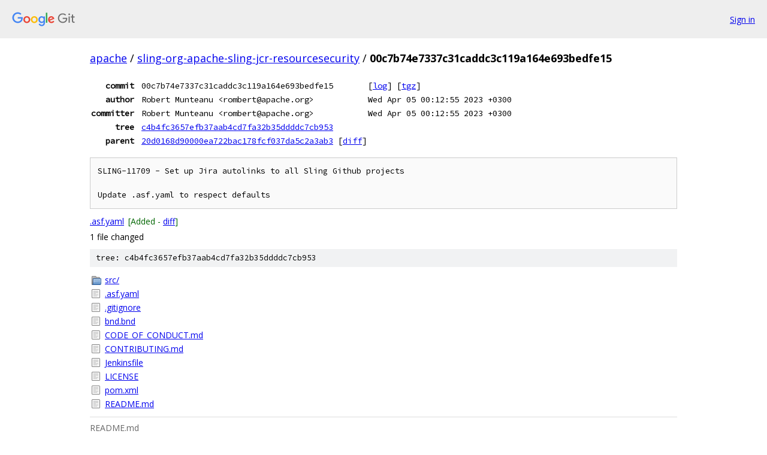

--- FILE ---
content_type: text/html; charset=utf-8
request_url: https://apache.googlesource.com/sling-org-apache-sling-jcr-resourcesecurity/+/00c7b74e7337c31caddc3c119a164e693bedfe15
body_size: 1894
content:
<!DOCTYPE html><html lang="en"><head><meta charset="utf-8"><meta name="viewport" content="width=device-width, initial-scale=1"><title>00c7b74e7337c31caddc3c119a164e693bedfe15 - sling-org-apache-sling-jcr-resourcesecurity - Git at Google</title><link rel="stylesheet" type="text/css" href="/+static/base.css"><link rel="stylesheet" type="text/css" href="/+static/doc.css"><link rel="stylesheet" type="text/css" href="/+static/prettify/prettify.css"><!-- default customHeadTagPart --></head><body class="Site"><header class="Site-header"><div class="Header"><a class="Header-image" href="/"><img src="//www.gstatic.com/images/branding/lockups/2x/lockup_git_color_108x24dp.png" width="108" height="24" alt="Google Git"></a><div class="Header-menu"> <a class="Header-menuItem" href="https://accounts.google.com/AccountChooser?faa=1&amp;continue=https://apache.googlesource.com/login/sling-org-apache-sling-jcr-resourcesecurity/%2B/00c7b74e7337c31caddc3c119a164e693bedfe15">Sign in</a> </div></div></header><div class="Site-content"><div class="Container "><div class="Breadcrumbs"><a class="Breadcrumbs-crumb" href="/?format=HTML">apache</a> / <a class="Breadcrumbs-crumb" href="/sling-org-apache-sling-jcr-resourcesecurity/">sling-org-apache-sling-jcr-resourcesecurity</a> / <span class="Breadcrumbs-crumb">00c7b74e7337c31caddc3c119a164e693bedfe15</span></div><div class="u-monospace Metadata"><table><tr><th class="Metadata-title">commit</th><td>00c7b74e7337c31caddc3c119a164e693bedfe15</td><td><span>[<a href="/sling-org-apache-sling-jcr-resourcesecurity/+log/00c7b74e7337c31caddc3c119a164e693bedfe15">log</a>]</span> <span>[<a href="/sling-org-apache-sling-jcr-resourcesecurity/+archive/00c7b74e7337c31caddc3c119a164e693bedfe15.tar.gz">tgz</a>]</span></td></tr><tr><th class="Metadata-title">author</th><td>Robert Munteanu &lt;rombert@apache.org&gt;</td><td>Wed Apr 05 00:12:55 2023 +0300</td></tr><tr><th class="Metadata-title">committer</th><td>Robert Munteanu &lt;rombert@apache.org&gt;</td><td>Wed Apr 05 00:12:55 2023 +0300</td></tr><tr><th class="Metadata-title">tree</th><td><a href="/sling-org-apache-sling-jcr-resourcesecurity/+/00c7b74e7337c31caddc3c119a164e693bedfe15/">c4b4fc3657efb37aab4cd7fa32b35ddddc7cb953</a></td></tr><tr><th class="Metadata-title">parent</th><td><a href="/sling-org-apache-sling-jcr-resourcesecurity/+/00c7b74e7337c31caddc3c119a164e693bedfe15%5E">20d0168d90000ea722bac178fcf037da5c2a3ab3</a> <span>[<a href="/sling-org-apache-sling-jcr-resourcesecurity/+/00c7b74e7337c31caddc3c119a164e693bedfe15%5E%21/">diff</a>]</span></td></tr></table></div><pre class="u-pre u-monospace MetadataMessage">SLING-11709 - Set up Jira autolinks to all Sling Github projects

Update .asf.yaml to respect defaults
</pre><ul class="DiffTree"><li><a href="/sling-org-apache-sling-jcr-resourcesecurity/+/00c7b74e7337c31caddc3c119a164e693bedfe15/.asf.yaml">.asf.yaml</a><span class="DiffTree-action DiffTree-action--add">[Added - <a href="/sling-org-apache-sling-jcr-resourcesecurity/+/00c7b74e7337c31caddc3c119a164e693bedfe15%5E%21/#F0">diff</a>]</span></li></ul><div class="DiffSummary">1 file changed</div><div class="TreeDetail"><div class="u-sha1 u-monospace TreeDetail-sha1">tree: c4b4fc3657efb37aab4cd7fa32b35ddddc7cb953</div><ol class="FileList"><li class="FileList-item FileList-item--gitTree" title="Tree - src/"><a class="FileList-itemLink" href="/sling-org-apache-sling-jcr-resourcesecurity/+/00c7b74e7337c31caddc3c119a164e693bedfe15/src/">src/</a></li><li class="FileList-item FileList-item--regularFile" title="Regular file - .asf.yaml"><a class="FileList-itemLink" href="/sling-org-apache-sling-jcr-resourcesecurity/+/00c7b74e7337c31caddc3c119a164e693bedfe15/.asf.yaml">.asf.yaml</a></li><li class="FileList-item FileList-item--regularFile" title="Regular file - .gitignore"><a class="FileList-itemLink" href="/sling-org-apache-sling-jcr-resourcesecurity/+/00c7b74e7337c31caddc3c119a164e693bedfe15/.gitignore">.gitignore</a></li><li class="FileList-item FileList-item--regularFile" title="Regular file - bnd.bnd"><a class="FileList-itemLink" href="/sling-org-apache-sling-jcr-resourcesecurity/+/00c7b74e7337c31caddc3c119a164e693bedfe15/bnd.bnd">bnd.bnd</a></li><li class="FileList-item FileList-item--regularFile" title="Regular file - CODE_OF_CONDUCT.md"><a class="FileList-itemLink" href="/sling-org-apache-sling-jcr-resourcesecurity/+/00c7b74e7337c31caddc3c119a164e693bedfe15/CODE_OF_CONDUCT.md">CODE_OF_CONDUCT.md</a></li><li class="FileList-item FileList-item--regularFile" title="Regular file - CONTRIBUTING.md"><a class="FileList-itemLink" href="/sling-org-apache-sling-jcr-resourcesecurity/+/00c7b74e7337c31caddc3c119a164e693bedfe15/CONTRIBUTING.md">CONTRIBUTING.md</a></li><li class="FileList-item FileList-item--regularFile" title="Regular file - Jenkinsfile"><a class="FileList-itemLink" href="/sling-org-apache-sling-jcr-resourcesecurity/+/00c7b74e7337c31caddc3c119a164e693bedfe15/Jenkinsfile">Jenkinsfile</a></li><li class="FileList-item FileList-item--regularFile" title="Regular file - LICENSE"><a class="FileList-itemLink" href="/sling-org-apache-sling-jcr-resourcesecurity/+/00c7b74e7337c31caddc3c119a164e693bedfe15/LICENSE">LICENSE</a></li><li class="FileList-item FileList-item--regularFile" title="Regular file - pom.xml"><a class="FileList-itemLink" href="/sling-org-apache-sling-jcr-resourcesecurity/+/00c7b74e7337c31caddc3c119a164e693bedfe15/pom.xml">pom.xml</a></li><li class="FileList-item FileList-item--regularFile" title="Regular file - README.md"><a class="FileList-itemLink" href="/sling-org-apache-sling-jcr-resourcesecurity/+/00c7b74e7337c31caddc3c119a164e693bedfe15/README.md">README.md</a></li></ol><div class="InlineReadme"><div class="InlineReadme-path">README.md</div><div class="doc"><p><a href="https://sling.apache.org"><img src="https://sling.apache.org/res/logos/sling.png" alt="Apache Sling" /></a></p><p> <a href="https://ci-builds.apache.org/job/Sling/job/modules/job/sling-org-apache-sling-jcr-resourcesecurity/job/master/"><img src="https://ci-builds.apache.org/job/Sling/job/modules/job/sling-org-apache-sling-jcr-resourcesecurity/job/master/badge/icon" alt="Build Status" /></a> <a href="https://sonarcloud.io/dashboard?id=apache_sling-org-apache-sling-jcr-resourcesecurity"><img src="https://sonarcloud.io/api/project_badges/measure?project=apache_sling-org-apache-sling-jcr-resourcesecurity&amp;metric=coverage" alt="Coverage" /></a> <a href="https://sonarcloud.io/dashboard?id=apache_sling-org-apache-sling-jcr-resourcesecurity"><img src="https://sonarcloud.io/api/project_badges/measure?project=apache_sling-org-apache-sling-jcr-resourcesecurity&amp;metric=alert_status" alt="Sonarcloud Status" /></a> <a href="https://www.javadoc.io/doc/org.apache.sling/org.apache.sling.jcr.resourcesecurity"><img src="https://www.javadoc.io/badge/org.apache.sling/org.apache.sling.jcr.resourcesecurity.svg" alt="JavaDoc" /></a> <a href="https://search.maven.org/#search%7Cga%7C1%7Cg%3A%22org.apache.sling%22%20a%3A%22org.apache.sling.jcr.resourcesecurity%22"><img src="https://maven-badges.herokuapp.com/maven-central/org.apache.sling/org.apache.sling.jcr.resourcesecurity/badge.svg" alt="Maven Central" /></a> <a href="https://github.com/apache/sling-aggregator/blob/master/docs/status/contrib.md"><img src="https://sling.apache.org/badges/status-contrib.svg" alt="Contrib" /></a> <a href="https://github.com/apache/sling-aggregator/blob/master/docs/groups/jcr.md"><img src="https://sling.apache.org/badges/group-jcr.svg" alt="jcr" /></a> <a href="https://www.apache.org/licenses/LICENSE-2.0"><img src="https://img.shields.io/badge/License-Apache%202.0-blue.svg" alt="License" /></a></p><h1><a class="h" name="Apache-Sling-JCR-Resource-Security" href="#Apache-Sling-JCR-Resource-Security"><span></span></a><a class="h" name="apache-sling-jcr-resource-security" href="#apache-sling-jcr-resource-security"><span></span></a>Apache Sling JCR Resource Security</h1><p>This module is part of the <a href="https://sling.apache.org">Apache Sling</a> project.</p><p>This bundle provides a <a href="https://github.com/apache/sling-org-apache-sling-resourceaccesssecurity">resource access gate</a> to protect resources based on JCR nodes. The documentation is maintained at <a href="https://sling.apache.org/documentation/bundles/resource-access-security.html">Resource Access Security</a>.</p></div></div></div></div> <!-- Container --></div> <!-- Site-content --><footer class="Site-footer"><div class="Footer"><span class="Footer-poweredBy">Powered by <a href="https://gerrit.googlesource.com/gitiles/">Gitiles</a>| <a href="https://policies.google.com/privacy">Privacy</a>| <a href="https://policies.google.com/terms">Terms</a></span><span class="Footer-formats"><a class="u-monospace Footer-formatsItem" href="?format=TEXT">txt</a> <a class="u-monospace Footer-formatsItem" href="?format=JSON">json</a></span></div></footer></body></html>

--- FILE ---
content_type: image/svg+xml
request_url: https://sling.apache.org/badges/group-jcr.svg
body_size: -819
content:
<svg xmlns="http://www.w3.org/2000/svg" xmlns:xlink="http://www.w3.org/1999/xlink" width="68" height="20"><linearGradient id="b" x2="0" y2="100%"><stop offset="0" stop-color="#bbb" stop-opacity=".1"/><stop offset="1" stop-opacity=".1"/></linearGradient><clipPath id="a"><rect width="68" height="20" rx="3" fill="#fff"/></clipPath><g clip-path="url(#a)"><path fill="#555" d="M0 0h43v20H0z"/><path fill="#0bb5ff" d="M43 0h25v20H43z"/><path fill="url(#b)" d="M0 0h68v20H0z"/></g><g fill="#fff" text-anchor="middle" font-family="DejaVu Sans,Verdana,Geneva,sans-serif" font-size="110"><text x="225" y="150" fill="#010101" fill-opacity=".3" transform="scale(.1)" textLength="330">group</text><text x="225" y="140" transform="scale(.1)" textLength="330">group</text><text x="545" y="150" fill="#010101" fill-opacity=".3" transform="scale(.1)" textLength="150">jcr</text><text x="545" y="140" transform="scale(.1)" textLength="150">jcr</text></g> </svg>

--- FILE ---
content_type: image/svg+xml
request_url: https://sling.apache.org/badges/status-contrib.svg
body_size: -34
content:
<svg xmlns="http://www.w3.org/2000/svg" xmlns:xlink="http://www.w3.org/1999/xlink" width="92" height="20"><linearGradient id="b" x2="0" y2="100%"><stop offset="0" stop-color="#bbb" stop-opacity=".1"/><stop offset="1" stop-opacity=".1"/></linearGradient><clipPath id="a"><rect width="92" height="20" rx="3" fill="#fff"/></clipPath><g clip-path="url(#a)"><path fill="#555" d="M0 0h43v20H0z"/><path fill="#0bb5ff" d="M43 0h49v20H43z"/><path fill="url(#b)" d="M0 0h92v20H0z"/></g><g fill="#fff" text-anchor="middle" font-family="DejaVu Sans,Verdana,Geneva,sans-serif" font-size="110"><text x="225" y="150" fill="#010101" fill-opacity=".3" transform="scale(.1)" textLength="330">status</text><text x="225" y="140" transform="scale(.1)" textLength="330">status</text><text x="665" y="150" fill="#010101" fill-opacity=".3" transform="scale(.1)" textLength="390">contrib</text><text x="665" y="140" transform="scale(.1)" textLength="390">contrib</text></g> </svg>